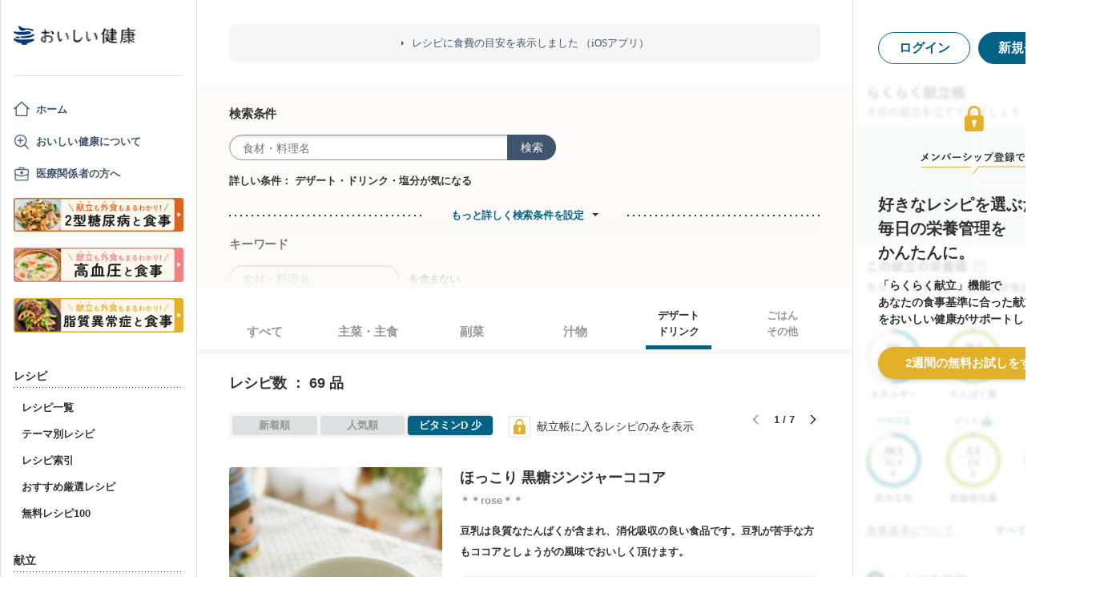

--- FILE ---
content_type: text/html; charset=utf-8
request_url: https://www.google.com/recaptcha/api2/aframe
body_size: 140
content:
<!DOCTYPE HTML><html><head><meta http-equiv="content-type" content="text/html; charset=UTF-8"></head><body><script nonce="3pocN4eZuT55_B6XKL9prQ">/** Anti-fraud and anti-abuse applications only. See google.com/recaptcha */ try{var clients={'sodar':'https://pagead2.googlesyndication.com/pagead/sodar?'};window.addEventListener("message",function(a){try{if(a.source===window.parent){var b=JSON.parse(a.data);var c=clients[b['id']];if(c){var d=document.createElement('img');d.src=c+b['params']+'&rc='+(localStorage.getItem("rc::a")?sessionStorage.getItem("rc::b"):"");window.document.body.appendChild(d);sessionStorage.setItem("rc::e",parseInt(sessionStorage.getItem("rc::e")||0)+1);localStorage.setItem("rc::h",'1768518322406');}}}catch(b){}});window.parent.postMessage("_grecaptcha_ready", "*");}catch(b){}</script></body></html>